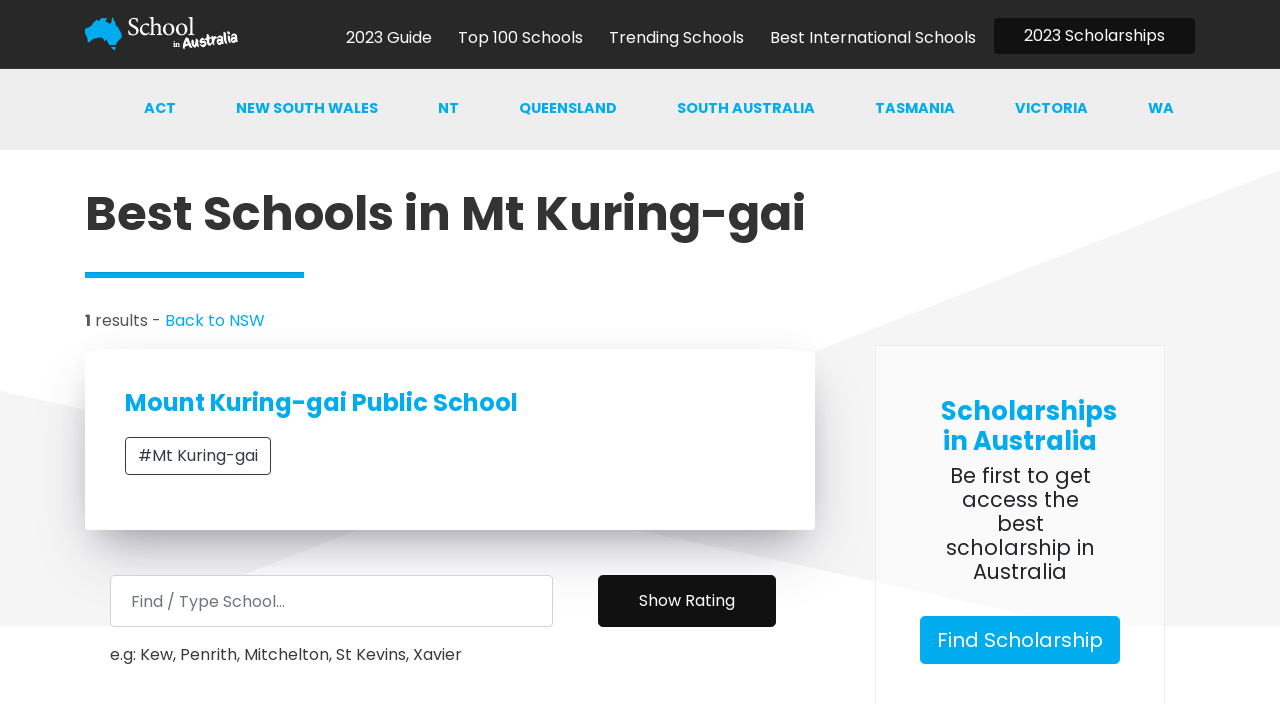

--- FILE ---
content_type: text/html
request_url: https://schoolinaustralia.com/tags/mt-kuring-gai/
body_size: 4272
content:
<!DOCTYPE html>
<html lang="en-us">
<head>
 <meta charset="utf-8">
 <title>Mt Kuring-gai - Top Schools In Australia</title>

 <meta name="author" content="">
 <meta name="viewport" content="width=device-width, initial-scale=1.0">
 <link rel="icon" type="image/png" href="/images/favicon.ico"/>
 <link rel="canonical" href="https://schoolinaustralia.com/tags/mt-kuring-gai/">
 <meta name="description" content="Find the best schools in Melbourne, best schools in Sydney, best schools in Brisbane, best schools in Adelaide, best schools in Hobart, best schools in Darwin, best schools in Perth all rated in one place!">
 <meta name="google-site-verification" content="qYnCi6jSEclKYtiJtKq00RKuCtCZpqo5AgzF0ejrjxQ" />

<style type="text/css">
body {visibility: visible;}
.skiptranslate {display: none;}
</style>
 






<link rel="stylesheet" href="/css/bundle.4dfb91416dfe2dabb44bc09edfd2161a1d322b3efdd784acc64eca829aaa646f.css">

  <script data-ad-client="ca-pub-5594339958958192" async src="https://pagead2.googlesyndication.com/pagead/js/adsbygoogle.js"></script>

<link href="https://fonts.googleapis.com/css2?family=Montserrat:wght@400;700&display=swap" rel="stylesheet">
<link href="https://fonts.googleapis.com/css2?family=Poppins:wght@400;500;700&display=swap" rel="stylesheet">

<meta name="google-site-verification" content="qYnCi6jSEclKYtiJtKq00RKuCtCZpqo5AgzF0ejrjxQ" />
</head>
<body id="Mt Kuring-gai"  class="tags" >
<nav class="navbar navbar-expand-lg navbar-light static-top fixed-top" >
  <div class="container">

    
    <a class="navbar-brand" href="/"> 
      <img  width="200" height="33" alt="Logo " src="/images/logoWhite.png" /></a>
    <button class="navbar-toggler navbar-toggler-right" type="button" data-toggle="collapse" data-target="#navbarResponsive"
    aria-controls="navbarResponsive" aria-expanded="false" aria-label="Toggle navigation">
        <span class="navbar-toggler-icon"></span>
    </button>
      <div class="collapse navbar-collapse" id="navbarResponsive">
        
        <ul class="navbar-nav ml-auto">
          
          
        <li class="nav-item ">
          <a class="nav-link" href="/posts/">
            
            <span>2023 Guide</span>
          </a>
        </li>
        
        
          
        <li class="nav-item ">
          <a class="nav-link" href="/rankings/">
            
            <span>Top 100 Schools</span>
          </a>
        </li>
        
        
          
        <li class="nav-item ">
          <a class="nav-link" href="/trending/">
            
            <span>Trending Schools</span>
          </a>
        </li>
        
        
          
        <li class="nav-item ">
          <a class="nav-link" href="/international/">
            
            <span>Best International Schools</span>
          </a>
        </li>
        
        
        
        <li class="nav-item">
          <a class="btn btn-primary startBtn" href="/scholarships" >2023 Scholarships</a>
        </li>
      </ul>
    </div>
  </div>
</nav>

 <div class="shapes">
<div id="shapeZero" class="css-shapes-preview-grey aos-item" data-aos="fade-left"></div>
<div id="shapeOne" class="css-shapes-preview aos-item" data-aos="fade-left"></div>
<div id="shapeTwo" class="css-shapes-preview-grey aos-item" data-aos="fade-left"></div>
<div id="shapeThree" class="css-shapes-preview aos-item" data-aos="fade-right"></div>
<div id="shapeFour" class="css-shapes-preview-grey aos-item" data-aos="fade-right"></div>
<div id="shapeFive" class="css-shapes-preview aos-item" data-aos="fade-right"></div>
<div id="shapeSix" class="css-shapes-preview-grey aos-item" data-aos="fade-right"></div>
</div>
 <div class="container-fluid blogNavFluid">
  <div class="container mobileNoPad">
<nav class="navbar navbar-expand-lg navbar-light subnavbar">
  <button class="navbar-toggler navbar-toggler-right theTogglerSub text-right" type="button" data-toggle="collapse" data-target="#navbarNav" aria-controls="navbarNav" aria-expanded="false" aria-label="Toggle navigation">
    In this Section &nbsp; <svg width="1em" height="1em" viewBox="0 0 16 16" class="bi bi-chevron-down" fill="currentColor" xmlns="http://www.w3.org/2000/svg">
  <path fill-rule="evenodd" d="M1.646 4.646a.5.5 0 0 1 .708 0L8 10.293l5.646-5.647a.5.5 0 0 1 .708.708l-6 6a.5.5 0 0 1-.708 0l-6-6a.5.5 0 0 1 0-.708z"/>
</svg>
  </button>
  <div class="collapse navbar-collapse" id="navbarNav">
   
       <ul class="navbar-nav nav justify-content-end subNav ml-auto">


        
        





        <li class="nav-item"><a class="nav-link act" href="/categories/act/">ACT</a></li>







        












        






        <li class="nav-item"><a class="nav-link nsw" href="/categories/nsw/">New south wales</a></li>







        





        <li class="nav-item"><a class="nav-link nt" href="/categories/nt/">NT</a></li>







        





        <li class="nav-item"><a class="nav-link qld" href="/categories/qld/">Queensland</a></li>






        





        <li class="nav-item"><a class="nav-link sa" href="/categories/sa/">South australia</a></li>








        





        <li class="nav-item"><a class="nav-link tas" href="/categories/tas/">Tasmania</a></li>







        





        <li class="nav-item"><a class="nav-link vic" href="/categories/vic/">Victoria</a></li>







        





        <li class="nav-item"><a class="nav-link wa" href="/categories/wa/">WA</a></li>







        
      </ul>
  </div>
</nav>

</div>
</div>


 
 <div class="bgImageElementWhite">
 </div>
 <div class="clearfix"></div>
 <div class="container subTopMarginHeader">
 	<div class="row">
 		<div class="col-lg-8">
 			<div class="spFeature articleContent">
 				<h2 class="articleHeader">Best Schools in Mt Kuring-gai</h2>
 				<hr />

						<p><Strong>1</Strong> results - 
						<a href="/categories/nsw/"> Back to NSW</a>
						 </p>





				<div class="container"> <div class="row">
					<div class="threeBlogGrid taxonomyList">


						



						 

						
						
						<div class="blockImageTextSvg">
							<div class="blockImageSvgWrapID-White">
								<div class="row">
									<div class="col-sm-9">
										<h4><A href="/ratings/mount-kuring-gai-public-school/">Mount Kuring-gai Public School</A></h4>
										<p>
	 										<a href="/tags/mt-kuring-gai/" class="btn btn-outline-dark">#Mt Kuring-gai</a> 
	 										
	 									</p>
									</div>
						
								</div> </div>
							</div>
							
							
							






 <div class="invitationGreyBox">
       <div class="row">
          <div class="col-md-8 mb-3">
            <form id="search"
        action='https://schoolinaustralia.com/search/' method="get">
        <label hidden for="search-input">Search Schools</label>
        <input type="text" id="search-input" name="query"
        placeholder="Find / Type School..." class="form-control" >
          </div>

        <div class="col-12 col-md-4 text-center">
            <input type="submit" value="Show Rating" class="btn btn-primary btn-lg" style="padding: 13px 40px; font-size: 100%;">
        </form>
             </div>  
     </div>
      <span class="text-dark">e.g: Kew, Penrith, Mitchelton, St Kevins, Xavier</span>
  </div></div>
					</div>
				</div>
			</div>
		</div>
		<div class="col-lg-4" style="margin-top: 175px;">
			<div class="col-sm-12"><div class="col-sm-12"><div class="container">
	<div class="row spFeature text-center blogAdRight">
		<div class="col-sm-12">
			<div class="paddingLeftBlock">
				<h3 class="brandColor">Scholarships in Australia</h3>
				<h4>Be first to get access the best scholarship in Australia</h4> <br>
			</div>
			<div class="col-sm-12">
				<div class="">
					<a class="btn btn-brand btn-lg" href="/scholarships" >Find Scholarship</a>
				</div>
			</div> 
		</div>
	</div>
</div><div class="">
	<div class="row spFeature text-center tagsBlog">
		<div class="col-sm-12">
			<div class="">
				<h4 class="brandColor text-left">Trending Locations</h4 >
      <a class="btn btn-outline-dark" href="/tags/alice-springs/">#alice-springs</a>
      <a class="btn btn-outline-dark" href="/tags/winnellie/">#winnellie</a>
      <a class="btn btn-outline-dark" href="/tags/toowoomba/">#toowoomba</a>
      <a class="btn btn-outline-dark" href="/tags/albany/">#albany</a>
      <a class="btn btn-outline-dark" href="/tags/armadale/">#armadale</a>
      <a class="btn btn-outline-dark" href="/tags/bunbury/">#bunbury</a>
      <a class="btn btn-outline-dark" href="/tags/kalgoorlie/">#kalgoorlie</a>
      <a class="btn btn-outline-dark" href="/tags/katherine/">#katherine</a>
      <a class="btn btn-outline-dark" href="/tags/geraldton/">#geraldton</a>
      <a class="btn btn-outline-dark" href="/tags/dianella/">#dianella</a>
			</div>
		</div>
	</div>
</div>
</div>
		</div>
	</div>
</div></div>
























  <div class="bgImageElement bgWhite">
  </div>
  <div class="container-fluid bgBrand bgBrandFooter">
  </div>
  <div style="margin-top: -120px;">
  </div>
  <div class="container-fluid footerContainer">
    <div class="container">
      <div class="row">
       <div class="col-12 col-sm-4 aos-item footerBlock">
        <h5>Popular</h5>
        <ul>
          

          <li><a href="/posts/how-to-apply-for-a-high-school-scholarship-in-australia/">How to get an Australian School Scholarship</a></li>
          <li><a href="/posts/why-high-quality-sport-programs-at-primary-schools-should-be-a-priority/">Best Sport Schools in Australia</a></li>
          <li><a href="/tags/covid-19/">Australian Schools and Covid-19</a></li>
          <li><a href="/posts/3-home-schooling-tricks-to-improve-your-kids-performance-during-coronavirus/">Home Schooling in Australia</a></li>
          <li><a href="/posts/this-is-why-the-maths-online-interview-has-changed-remote-education-forever/">Maths Online Interview</a></li>
          <img src="/images/logo.png" class="img-fluid" width="200" height="33" alt="Footer Logo" style="margin-top: 50px;">
        </ul>
      </div>
      <div class="col-12 col-sm-4 aos-item footerBlock">
       <h5>Trending</h5>
       <ul>
        <li><a href="/rankings/">Top Schools in Australia 2023</a></li>
        <li><a href="/rankings/">Best Schools in Australia Rankings</a></li>
         <li><a href="/international/">Best Schools in Australia for International Students</a></li>
         <li><a href="/rankings/">Good Schools in Australia</a></li>
         <li><a href="/rankings/">List of Top Schools in Australia 2021</a></li>
         <li><a href="/rankings/">What is the best school in Australia</a></li>
         <li><a href="/rankings/">Best high schools in Australia</a></li>
         <li><a href="/rankings/">Best primary schools in Australia</a></li>
         <li><a href="/rankings/">Top 50 Schools in Australia</a></li>
         <li><a href="/rankings/">Best Private Schools in Australia</a></li>
         <li><a href="/rankings/">Best Public Schools in Australia</a></li>
      

      </ul>
      <ul>
      </div>
      <div class="col-12 col-sm-4 aos-item footerBlock">
        <h5>Best Locations</h5>
       <ul>
        <li><a href="/tags/sydney/">Best Schools in Sydney 2023</a></li>
         <li><a href="/tags/melbourne/">Best Schools in Melbourne 2023</a></li>
          <li><a href="/tags/brisbane/">Best Schools in Brisbane 2023</a></li>
           <li><a href="/tags/perth/">Best Schools in Perth 2023</a></li>
            <li><a href="/tags/hobart/">Best Schools in Hobart 2023</a></li>
             <li><a href="/tags/adelaide/">Best Schools in Adelaide 2023</a></li>
              <li><a href="/tags/darwin/">Best Schools in Darwin 2023</a></li>
               <li><a href="/tags/canberra/">Best Schools in Canberra 2023</a></li>
                <li><a href="/tags/newcastle/">Best Schools in Newcastle 2023</a></li>
                 <li><a href="/tags/geelong/">Best Schools in Geelong 2023</a></li>
                  <li><a href="/tags/cairns/">Best Schools in Cairns 2023</a></li>

  
       </ul>
    </div>
  </div>
  <div class="row">
    <div class="col-sm-12 text-center copyrightNote">
      
      <p>* NOTE: This website not affiliated with the Education Australia or governing body.</p>
      <p style='font-size: 80%;' style="text-muted">School in Australia is an independent publication that evaluates schools based on a set of metrics that are custom developed. This website provides content, not advice. When choosing your school you should consider a variety of resoures when doing your research. This website is also independent of any government or school body. <a href='https://www.freepik.com/vectors/social-media' style="color: #999;">Social media vector by stories - www.freepik.com</a>.  Site by <a class="text-dark" href="https://futurepixel.com.au" target="_blank">Web Development</a>.</p>
      
    </div>  
  </div>

  <a class="btn btn-md btn-primary" id="myBtn" onclick="scrollTopAnimated(400)"><img src="/images/top.png" width="20" height="29" alt="Top of page" /></a>


<div class="modal fade" id="exampleModal" tabindex="-1" role="dialog" aria-labelledby="exampleModalLabel" aria-hidden="true">
  <div class="modal-dialog modal-lg" role="document">
    <div class="modal-content">
     
      <div class="modal-body">

<div class="container">
 <div class="row spFeature text-center">
  <div class="col-sm-12">
    <div class="">
<h3 class="brandColor">Access the best schools.</h3>
      <h4>Start typing a place below to see the top rated.</h4> <br>
    <div class="row">
      <div class="col-sm-4 offset-sm-4">
<img src="/images/subscribe.png" width="300" height="255" alt="Subscriber Images" />
      </div>
    </div>







        <div class="invitationGreyBox">

       <div class="row">

      
          <div class="col-md-8">
<div id="custom-templates">
            <input type="email" value="" name="EMAIL" class="email form-control SubscribeInput largeInput" id="mce-EMAIL" placeholder="Enter place in Australia..." required autofocus /></div>
            </div>



           <div class="col-md-4">
       <a class="btn btn-primary btn-lg btn-block submitInvitation" style=" font-size: 100%;" href="/categories/" role="button" >Show All</a>
 
      </div>
     </div>
      
      
    </div>

   </div> 
 </div>
</div>



</div>

    </div>
  </div>
</div>  











<script src="/js/bundle.f9af836c41b4c30f3de523c9da8610d2f7dbb7046e51b13a15306e37767b0859.js"></script>

 <script src="/js/lunr.js"></script>
<script src="/js/search.js"></script>









  


<script async src="https://www.googletagmanager.com/gtag/js?id=UA-2099305-26"></script>
<script>
  window.dataLayer = window.dataLayer || [];
  function gtag(){dataLayer.push(arguments);}
  gtag('js', new Date());

  gtag('config', 'UA-2099305-26');
</script>




</body>
</html>




--- FILE ---
content_type: text/html; charset=utf-8
request_url: https://www.google.com/recaptcha/api2/aframe
body_size: 266
content:
<!DOCTYPE HTML><html><head><meta http-equiv="content-type" content="text/html; charset=UTF-8"></head><body><script nonce="VQgILgYArdXnba03He87sw">/** Anti-fraud and anti-abuse applications only. See google.com/recaptcha */ try{var clients={'sodar':'https://pagead2.googlesyndication.com/pagead/sodar?'};window.addEventListener("message",function(a){try{if(a.source===window.parent){var b=JSON.parse(a.data);var c=clients[b['id']];if(c){var d=document.createElement('img');d.src=c+b['params']+'&rc='+(localStorage.getItem("rc::a")?sessionStorage.getItem("rc::b"):"");window.document.body.appendChild(d);sessionStorage.setItem("rc::e",parseInt(sessionStorage.getItem("rc::e")||0)+1);localStorage.setItem("rc::h",'1769299407415');}}}catch(b){}});window.parent.postMessage("_grecaptcha_ready", "*");}catch(b){}</script></body></html>